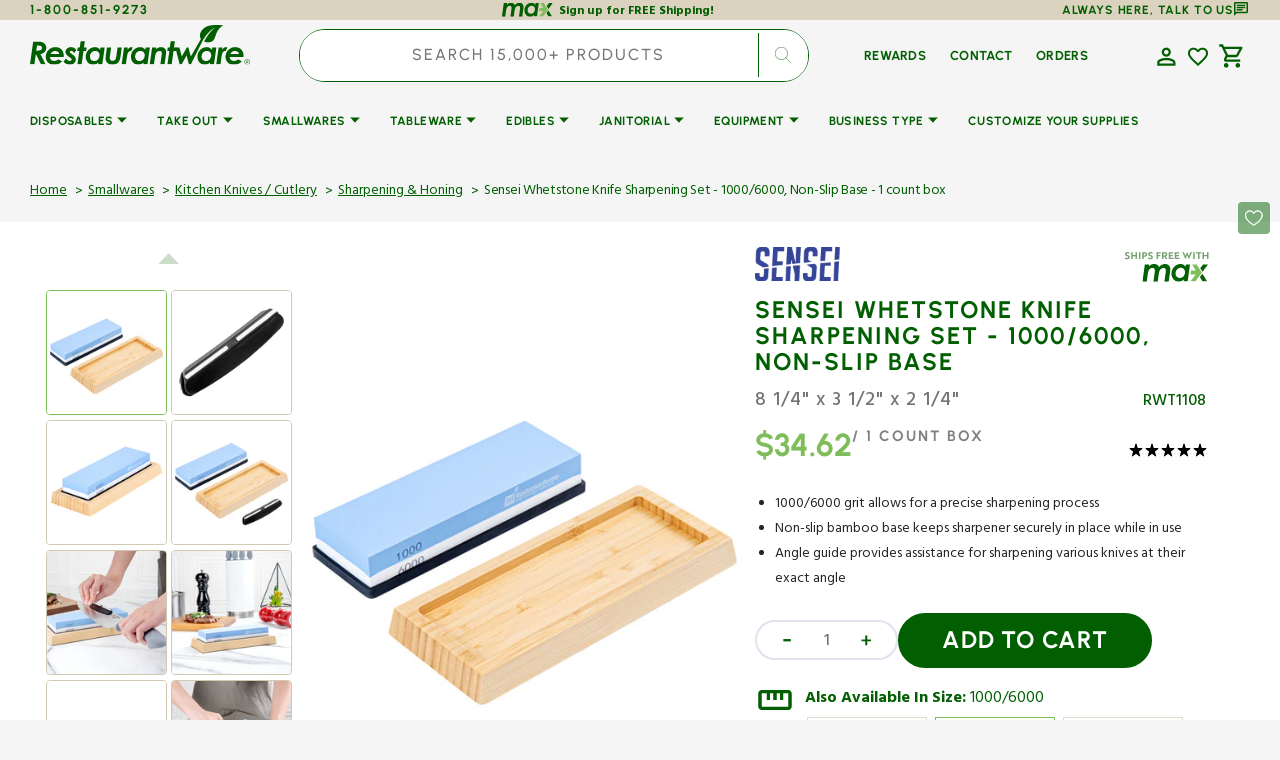

--- FILE ---
content_type: text/css
request_url: https://www.restaurantware.com/cdn/shop/t/62/assets/pfas.css?v=151005750495075730261764833963
body_size: 1125
content:
.product-data,.product-data_cart,.recycled-product-data{margin-top:0rem;padding:12px 2rem;font-size:1.2rem;background:#fae5e5;color:#ff0a0a;min-width:100%;text-transform:uppercase;letter-spacing:.3px;font-weight:400;padding-top:14px;margin-bottom:0}.recycled-product-data{background:#e5efe5;color:#000}.pfas-cartDrawer{grid-column:1/5;padding-top:16px}.moreBtn_pfas{text-decoration:none}.pfas_dns,.cartLinePfas{display:none}.pfas_pdpPopup{width:unset}.alt_product{padding:3rem 1rem}.pfas_alternative{border:1px dashed #006400;padding:0;position:relative;border-radius:4px}.pfas_alternative p{font-size:1.2rem;width:100%;padding-left:0;color:#000}.pfas_alternative .cart-item__name{font-size:1.4rem}.pfas_alternative li{background:#e5efe5;box-shadow:unset}.pfas_alternative span.add-to-cart,.pfas_alternative span.added{font-size:1.5rem;text-transform:uppercase}.cart-items_heading{clip-path:inset(0% 0% 0% 0% round 0rem);background-color:rgb(var(--color-base-background-2));box-shadow:0 0 #0101010a}#main-cart-items .cart-items_ul{width:100%;display:table;list-style-type:none;padding:0;margin-top:0}@media screen and (min-width: 989px){#main-cart-items .cart-items_ul{margin-top:0rem;padding:0 3px;padding-bottom:1.5rem}}#main-cart-items .each_cart-items{display:table;width:100%;padding:1.4rem 2rem .6rem 4rem}.cartItem_media_details{width:47.2%}.cartItem_quantity{width:25%}.cartItem_price{width:10.5%}.alt_product button{width:100%}.alt_product button span{position:unset}.product-form__buttons-row{text-align:center}.alt_product .product-form__submit{height:3rem;padding:0}.cart-item .pfas_restricted-outer{max-width:100%}.pfas_alternative:before{border-bottom:5px solid #006400;border-left:6px solid transparent;border-right:6px solid transparent;display:inline-block;left:8rem;position:absolute;top:-6px;content:""}.pfas_alternative:after{border-bottom:7px solid #e5efe5;border-left:8px solid transparent;border-right:8px solid transparent;display:inline-block;left:7.9rem;position:absolute;top:-5px;clear:both;content:""}.each_cartItem_head{font-size:1.3rem;color:rgb(var(--color-foreground-secondary));font-weight:500;line-height:1.5}.cart-item__amedia-2,.cart-item__amedia-3,.cart-item__amedia-4,.cart-item__amedia-5,.cart-item__amedia-6{display:none}[data-scheme=dark] .cartLine_pfas,[data-scheme=dark] .alt_product a{color:#000}.strikout-price_cart{text-decoration:line-through;color:rgb(var(--color-foreground-secondary));text-decoration-color:rgba(var(--color-foreground-secondary),1);margin-right:5px}@media screen and (min-width: 990px){.cartItem_media_details_pfas{width:65%}.cartLine_pfas{max-width:75%;padding-left:5rem;position:relative}.cart-items_heading{background-color:#eee7e2}.cartLine_pfas:after{content:"";position:absolute;bottom:0;left:2rem;right:0;height:1px;background-color:#f5f5f5;width:96.67vw;max-width:1392px}}@media screen and (min-width: 1239px){.cartLine_pfas{position:relative;bottom:0;left:0%}.subtitle_large_height{height:240px}.subtitle_extraLarge_height{height:280px}}@media screen and (max-width: 989px){.cart-items_heading{display:none}.cartItem_quantity{width:100%}#main-cart-items ul{background-color:rgb(var(--color-base-background-2))}.cartItem_media_details{display:contents!important}.cart-item{display:block!important}.alt_product{padding:.5rem 2rem .5rem .5rem}.pfas_error{padding:0 .5rem}.pfas-item__details{text-align:center;margin-bottom:0}.atc_altBtn .product-form__submit{width:100%}.replace_btn_price{grid-column:2/6!important;padding-top:5px}.atc_altBtn{grid-column:1/6;grid-row:3}}.alt_product .product-form__submit:hover{transition:all .25s ease-in-out;background-color:rgb(var(--color-button-hover))}.alt_product.cart-button .atc-cart{left:-5%}@media screen and (max-width:989px){.product-data,.product-data_cart,.recycled-product-data{padding-left:2rem}}.alt_product .replace_btn_price .product-form__submit{font-size:2rem;text-transform:uppercase}@media screen and (min-width:989px){.pfas-item__details{margin-top:0rem;max-width:160px;word-wrap:break-word;line-height:1.2}.alt_product .price{gap:2.6rem}.alt_product .cart-item__media img{width:85%}.alt_product .cart-item__details{padding-left:0;padding-top:1rem}.alt_product .price dl{justify-content:flex-end}.alt_product{width:108%}.alt_product .price.price--product{padding-right:0;display:flex}.alt_product .product-form__submit{padding:0;height:0;padding:1.5rem 1rem 4rem;width:25rem}.pfas_alternative span.add-to-cart,.pfas_alternative span.added{font-size:2.4rem}.alt_product .cart-item__remove.atc_altBtn{padding-top:0;padding-right:0}.alt_product .cart-item__price-wrapper{padding-left:2rem;margin-left:-2.4rem;position:relative}.alt_product .replace_btn_price .product-form__submit{font-size:2.4rem;text-transform:uppercase}}@media screen and (max-width: 1200px){.alt_product .cart-item__price-wrapper{padding-left:1rem;margin-left:-1rem}.alt_product .price dl{justify-content:flex-end}}@media screen and (max-width: 990px){.alt_product .cart-item__price-wrapper{padding-left:0rem;margin-left:0;position:static}.alt_product .price{gap:1rem;font-size:1.4rem;color:#7fbd5a;font-weight:700}.alt_product .price dl{justify-content:flex-end}}.alt_product.mobile-alt{display:none}@media screen and (max-width: 575px){.alt_product.mobile-alt{display:block}.alt_product .pfas__alternative-title.description.mobile{font-size:1rem;letter-spacing:0px;font-weight:500;color:#757575}.alt_product .mobile-description{width:82%;padding-left:0}.alt_product .product-form__submit.cart-button.button.atc.mobile-replace-btn{width:13.4rem;height:3.6rem;text-transform:uppercase;font-size:1.2rem}.mobile-alt .pfas-item__details.mobile{width:13.4rem}#main-cart-items .alt_product .cart-item .each_cart-items{grid-template-columns:minmax(50px,.8fr) minmax(120px,2.5fr) minmax(90px,1.6fr)}.cartLine_pfas .alt_product .pfas__alternative-title.mobile{display:none}.cartLine_pfas .alt_product .pfas__alternative-title.mobile.heading{display:block;padding:1.5rem;padding-bottom:0;font-weight:700;letter-spacing:2px}.cartLine_pfas .alt_product .mobile-description .pfas__alternative-title.mobile{display:block}}.mobile-alt .each_cart-items.mobile-grid{display:grid;grid-template-rows:auto auto auto auto;grid-template-columns:minmax(50px,.8fr) minmax(120px,2.5fr) minmax(90px,1.3fr);gap:.5rem;padding:1.5rem}.mobile-alt .cart-item__media.mobile-media{grid-row:1;grid-column:1}.mobile-alt .cart-item__details.mobile-details-header{grid-row:1;grid-column:2;padding-left:.8rem}.mobile-alt .cart-item__price.mobile-price-regular{grid-row:1;grid-column:3;display:flex;align-items:flex-start;justify-content:flex-end}.mobile-alt .mobile-count-box{grid-row:2;grid-column:2;padding-left:.8rem}.mobile-alt .mobile-sku{grid-row:3;grid-column:2;padding-left:.8rem}.mobile-alt .mobile-description{grid-row:4;grid-column:1 / 3;padding-left:.8rem}.mobile-alt .cart-item__remove.atc_altBtn.mobile-replace{grid-row:4;grid-column:3;display:flex;flex-direction:column;align-items:flex-end;justify-content:flex-start}.alt_product:not(.mobile-alt){display:none}@media screen and (min-width: 576px){.cartLine_pfas .alt_product{display:block}.cartLine_pfas .alt_product.mobile-alt{display:none}}.mobile-alt .count-box{font-size:1.2rem;color:#747474;text-transform:uppercase;font-weight:500}.mobile-alt .pdp-sku.fixed{font-size:1.2rem;color:#73a06d;font-weight:700;letter-spacing:.1rem}.mobile-alt .mobile-replace-btn{font-size:1.4rem;padding:.5rem;min-height:3rem}.mobile-alt .pfas-item__details.mobile{font-size:1rem;margin-top:.7rem;text-align:center}.pfas_error{background:#fff}.pfas__cart-item{padding:.7rem 0rem;color:#fff;background:#fff}#main-cart-items .alt_product .each_cart-items{padding:1.4rem 2.6rem}.alt_product .pfas__alternative-title{font-size:1.2rem;letter-spacing:1px;text-transform:uppercase;color:#747474;font-weight:600}.alt_product .pdp-sku span{color:#73a06d;font-family:Hind Mysuru,sans-serif;font-weight:600;font-size:1.6rem}.alt_product .pfas__alternative-title.description{text-transform:none}.pdp-sticky-atc .product-data{margin-bottom:1rem}
/*# sourceMappingURL=/cdn/shop/t/62/assets/pfas.css.map?v=151005750495075730261764833963 */


--- FILE ---
content_type: text/css
request_url: https://www.restaurantware.com/cdn/shop/t/62/assets/component-price.css?v=51587478562064580441768295428
body_size: 147
content:
.price-wrapper{margin-top:1.6rem}.price{align-items:center;display:flex;flex-direction:row;flex-wrap:wrap;font-family:var(--font-heading-card-family);font-style:var(--font-heading-card-style);font-weight:var(--font-heading-card-weight);font-size:1.2rem;line-height:1;color:rgb(var(--color-foreground));padding-bottom:.6rem}.price-item--regular{color:rgba(var(--color-foreground),1)}.price-item--sale{color:#40b66f}.price--on-sale .price-item--regular{font-size:1.3rem;text-decoration:line-through;text-underline-offset:-.4rem;color:rgba(var(--color-foreground-secondary),1);text-decoration-color:rgba(var(--color-foreground-secondary),1)}.price--on-sale .price__sale{display:flex;align-items:center;flex-direction:row;flex-wrap:wrap}.price.price--unavailable{visibility:hidden}.price--end{justify-content:flex-end}.price dl{margin:0;display:flex;flex-direction:row;align-items:center}.price dd{margin:0}.price .price__last:last-of-type{margin:0}@media screen and (max-width: 475px){.products-grid .price{min-height:6.5rem;gap:.5rem}}@media screen and (min-width: 475px) and (max-width: 990px){.products-grid .price{min-height:5rem;gap:.5rem}}@media screen and (min-width: 990px){.products-grid .collection-product .card-bottom .sku-name,.products-grid .collection-wrapper .card__description{min-height:2.3rem}}@media screen and (min-width: 750px){.price{margin-bottom:0}}.price--large{font-size:1.4rem;line-height:1.5;letter-spacing:.13rem}.price--product{font-size:1rem}@media screen and (min-width: 750px){.price--large{font-size:1.8rem}.price--product{font-size:1.6rem}}.price--sold-out .price__availability,.price__regular{display:block}.price__sale,.price__availability,.price--on-sale .price__regular,.price--on-sale .price__availability,.price--no-compare .price__compare{display:none}.price__sale dd{display:flex;align-items:center}.price--center{display:flex;justify-content:center}.price--on-sale .price-item--regular{text-decoration:line-through;color:var(--strik-out-price);text-decoration-color:var(--strik-out-price)}.price__sale .price-item--sale{color:#7fbd5a}.unit-price{font-size:1.1rem;letter-spacing:.04rem;line-height:1.2;margin-top:.2rem;text-transform:uppercase;color:rgb(var(--color-foreground-secondary))}.price{align-items:baseline;color:rgb(var(--color-secondary-text));gap:.8rem}.count-box{font-weight:700;letter-spacing:.5px}.product__info-wrapper .price .count-box span{text-transform:uppercase;color:gray}.product__info-wrapper .price{align-items:end}.collection.collection-product .price .count-box span{font-weight:400;letter-spacing:.5px;font-size:1.5rem}@media screen and (max-width: 768px){.collection.collection-product .price .count-box span{font-size:1.2rem}}.card-bottom .price-item.price-item--sale{font-size:2.8rem}.card-information--border .price-item.price-item--sale{font-size:2.2rem}.card-information--border .count-box{font-size:1.2rem;padding-bottom:.2rem}.card-horizontal-wrapper .count-box{padding-bottom:.2rem}@media screen and (max-width: 475px){.collection-product-card .price dl{flex-direction:column;gap:.5rem;align-items:start}}@media screen and (min-width: 768px) and (max-width: 1200px){.products-grid .price-item.price-item--regular{font-size:1.2rem}.products-grid .price-item.price-item--sale{font-size:2.2rem}}@media screen and (min-width: 1200px) and (max-width: 1400px){.products-grid .price-item.price-item--regular{font-size:1.2rem}.products-grid .price-item.price-item--sale{font-size:2.4rem}}.price-item.price-item--regular{text-decoration:line-through;color:rgb(var(--color-foreground-secondary));text-decoration-color:rgba(var(--color-foreground-secondary),1);margin-right:5px;font-size:1.4rem;font-weight:400}@media screen and (max-width: 768px){.price-item.price-item--regular{font-size:1.2rem}}@media screen and (max-width: 768px){.collection-wrapper .card__description{min-height:4rem}}@media screen and (min-width: 768px) and (max-width: 990px){.collection-wrapper .card__description{min-height:4rem}}.price{align-items:end;display:flex;flex-direction:row;flex-wrap:wrap;font-family:var(--font-heading-card-family);font-style:var(--font-heading-card-style);font-weight:var(--font-heading-card-weight);font-size:1.5rem;line-height:1}.product__info-wrapper .count-box,.collection-product-card .count-box{padding-bottom:2px}@media screen and (max-width: 1200px){.products-grid .collection-product-card .add-to-cart .card__add-to-cart{padding-top:.5rem}}
/*# sourceMappingURL=/cdn/shop/t/62/assets/component-price.css.map?v=51587478562064580441768295428 */


--- FILE ---
content_type: text/css
request_url: https://www.restaurantware.com/cdn/shop/t/62/assets/component-rating.css?v=86556949525269372901760421162
body_size: -357
content:
@charset "UTF-8";.rating{position:relative;display:inline-flex;align-items:center;flex-wrap:wrap;gap:.5rem;margin-bottom:.8rem;line-height:1;z-index:10}.rating__stars{display:inline-block;margin:0}.product .rating-star{--letter-spacing: 0;--font-size: 2.3}.card-wrapper .rating-star{--letter-spacing: .7;--font-size: 1.4}.rating-star{--percent: calc( ( var(--rating) / var(--rating-max) + var(--rating-decimal) * var(--font-size) / (var(--rating-max) * (var(--letter-spacing) + var(--font-size))) ) * 100% );letter-spacing:calc(var(--letter-spacing) * 1rem);font-size:calc(var(--font-size) * 1rem);line-height:1;display:inline-block;font-family:Times;margin:0}.rating-star:before{content:"\2605\2605\2605\2605\2605";background:linear-gradient(90deg,rgb(var(--color-button)) var(--percent),rgba(var(--color-button),.3) var(--percent));-webkit-background-clip:text;-webkit-text-fill-color:transparent}.rating-count,.rating-text{margin:0;line-height:1}.rating-text{font-size:1.3rem;font-family:var(--font-button-family);font-weight:var(--font-button-weight);font-style:var(--font-button-style);color:rgb(var(--color-foreground-title))}.rating-count{display:inline-block;margin:0;font-size:1.3rem;color:rgb(var(--color-foreground-secondary));text-decoration:none;pointer-events:none}
/*# sourceMappingURL=/cdn/shop/t/62/assets/component-rating.css.map?v=86556949525269372901760421162 */


--- FILE ---
content_type: text/css
request_url: https://www.restaurantware.com/cdn/shop/t/62/assets/component-list-payment.css?v=47901717755058034371760421164
body_size: -737
content:
.list-payment {
  display: flex;
  flex-wrap: wrap;
  justify-content: flex-start;
  gap: 0.4rem;
  margin: 0;
  padding: 0;
}

.list-payment__item {
  align-items: center;
  display: flex;
  padding: 0.1rem;
}
.list-payment__item svg {
  height: 4rem;
  width: 4rem;
}

@media screen  and (max-width: 768px) {
  .list-payment__item svg {
    height: 4rem;
    width: 5.5rem;
  }
}

--- FILE ---
content_type: text/css
request_url: https://cdn.boostcommerce.io/widget-integration/theme/customization/596584-2.myshopify.com/9T4HZVayqm/customization-1764324711315.css
body_size: 6101
content:
/*********************** Custom css for Boost AI Search & Discovery  ************************/
.boost-sd__recommendation {
    max-width: 1440px;
}
:root {
  --boostsd-product-list-gap-desktop: 10px; /* or whatever value you prefer */
}
.count-box-text{
    font-size: 1.2rem;
    color: #000000;
    font-family: 'Urbanist', sans-serif;
    font-weight: 300;
    text-transform: lowercase;
    letter-spacing: 0.5px;
}
.rw_boost-sd__product-dim{
    min-height: 20px;
    display: flex;
    align-items: center;
    font-size: 1.4rem;
    letter-spacing: 0.1rem;
    margin-top: 0.4rem;
    margin-bottom: 0rem;
    color: #000000;
}
.boost-sd__product-price-wrapper{
    margin-top: 1.4rem;
}
.boost-sd__format-currency{
    font-size: 2.2rem;
    color: #7FBD5A;
    font-weight: 700;
}
.boost-sd__recommendation-title {
    background-color: #E2DCD0;
    margin-bottom: 0;
    padding: 1.8rem 0;
    margin-top: 4rem;
}
.boost-sd__recommendation-title-text{
    padding: 0;
    font-size: 2.4rem;
    text-transform: uppercase;
    color: #015F02;
    font-family: 'Urbanist', sans-serif;
    font-weight: 700;
    letter-spacing: 0.5px;
}
.boost-sd__swiper.product {
    padding: 2rem 4rem;
    background: #EFEEEA;
    max-width: 100%;
    margin: 0 auto;
    position: relative;
}
.boost-sd__recommendation .boost-sd__slider.product .boost-sd__slider-button{
  margin-bottom: 3rem;
  background-color: #EFEEEA;
}
.boost-sd__recommendation .boost-sd__slider.product .boost-sd__slider-button:hover,
.boost-sd__recommendation .boost-sd__slider.product .boost-sd__slider-button:active,
.boost-sd__recommendation .boost-sd__slider.product .boost-sd__slider-button:focus 
{
  background-color: inherit;
  color: inherit;
}
.boost-sd__recommendation .boost-sd__slider.product .boost-sd__slider-button:hover svg{
  filter: none;
}
/* .boost-sd__product-image-wrapper--square{
    max-width: 14.5rem;
    margin-left: auto;
    margin-right: auto;
    margin-top: -1.4rem;
} */

.is-max-true {
    position: absolute;
    top: 0;
    right: 0;
    padding: 1rem;
    z-index: 1;
}

.boost-sd__recommendation .boost-sd__product-item--no-border{
    padding: 0rem;
    padding-bottom: 0rem;
}
.boost-sd__product-vendor{
    color: #015F02;
    font-size: 1.2rem;
    font-weight: 750;
    font-family: 'Urbanist', sans-serif;
    margin-bottom: 0.4rem;
}
.boost-sd__product-vendor:hover{
    color: #015F02;
}
.boost-sd__product-title{
    color: #015F02;
    font-size: 1.4rem;
    font-weight: 750;
    font-family: 'Urbanist', sans-serif;
    max-height: 6rem;
    min-height: 20px;
}
.boost-sd__product-title:hover{
    color: #015F02;
}
.boost-sd__product-item .boost-sd__button{
    opacity: 1;
    margin-top: auto;
    border-radius: 3rem;
    background-color: #015F02;
    text-transform: uppercase;
    display: block;
    font-weight: 700;
    padding-left: 0.6rem;
}
.add-to-cart-button .boost-sd__button{
    padding-top: 1rem;
    padding-bottom: 0.4rem;
    border: none;
}
.boost-sd__product-item .boost-sd__button--quick-view{
    padding: 0px;
    padding-left: 0;
    padding-right: 0;
    margin-left: auto;
    margin-right: auto;
}
.boost-sd__product-image-column--in-bottom{
    display: block;
}
.boost-sd__product-info{
    gap: 0.2rem;
    flex-direction: column;
    margin-top: 0.6rem;
}
.boost-sd__product-item .boost-sd__button.boost-sd__button--quick-view{
    max-height: 2.4rem;
    position: absolute;
    left: 50%;
    bottom: 2rem;
    display: flex;
    align-items: center;
    justify-content: center;
    gap: .4rem;
    margin: 0;
    padding: 0 .6rem;
    height: auto;
    min-width: unset;
    width: max-content;
    max-width: 70%;
    min-height: 2.4rem;
    font-weight: 500;
    border: none;
    text-transform: none;
    text-decoration: none;
    letter-spacing: .04em;
    color: rgba(var(--color-accent), 1);
    box-shadow: none;
    opacity: 0;
    background-color: rgb(var(--color-background));
    transition: transform var(--duration-short), opacity var(--duration-short), background-color var(--duration-default);
    transform: translate(-50%) translateY(100%);
    z-index: 3;
    pointer-events: all;
    cursor: pointer;
    top: 75%;
    border-radius: 50px;
}
.boost-sd__product-item-grid-view-layout-image .rwMax-img{
    width: 100%;
    height: 100%;
}
.boost-sd__product-link-image:hover .boost-sd__button.boost-sd__button--quick-view {
    opacity: 1 !important;
}
.boost-sd__product-link-image:hover .boost-sd__product-image-img{
    transition: transform var(--duration-long) ease, opacity var(--duration-default);
    transform: scale(0.95);
}
.quick-view-text{
    color: rgb(var(--color-foreground));
    font-size: 1.5rem;
    font-family: var(--font-button-family);
    line-height: 1;
    font-weight: 500;
    letter-spacing: 0.2px;
    text-transform: capitalize;
}
.rw_boost-sd__product-sku{
    font-size: 1.5rem;
    font-family: 'Urbanist', sans-serif;
    color: #73A06D;
    margin-top: 1px;
    font-weight: 600;
}
.boost-sd__swiper .slick-dots{
    display: none !important;
}
.boost-sd__swiper .slick-dotted.slick-slider {
    margin-bottom: 14px;
}

.add-to-cart-button .boost-sd__button:hover{
    background-color: rgb(var(--color-button-hover));
    color: rgb(var(--color-button-text-hover));
}

.boost-sd__recommendation-title:after{
    border-top: inherit;
}
.icon.icon-eye{
    width: 1.6rem;
    height: 1.6rem;
}



@media screen and (min-width: 768px) {
    .custom-carousel .swiper-visible .boost-sd__product-item:hover .boost-sd__product-info-wrapper a{
        max-height: 6rem;
        -webkit-line-clamp: 3;
        overflow: hidden; 
    }
    .boost-sd__product-info-wrapper .boost-sd__product-link{
        max-height: 20px;
        overflow: hidden;
        transition: max-height 0.25s ease-in-out; /* <-- put transition here */
    }

}
.boost-sd__swipe .boost-sd__product-item-grid-view-layout-image{
    margin-top: 0;
}
.rwMax-logo.light-max-logo{
    min-height: 2.4rem;
}


.boost-sd__product-info-wrapper {
  flex: 1 1 auto; /* grow to take space */
  display: flex;
  flex-direction: column;
  justify-content: space-between; /* push price to bottom */
  padding: 0rem 1.5rem;
  /* min-height: 20rem; */
}

.alternate-prev,
.alternate-next{
    display: none;
}
/*********************** Custom css for Search Dropdown  ************************/

.boost-sd__instant-search-results--two-column .boost-sd__instant-search-column--others{
    background-color: #E2DCD061;
    width: 246px;
}
.boost-sd__header-item{
    color: #015f02;
    font-weight: 500;
    letter-spacing: 1.5px;
    font-size: 14px;
    font-family: var(--font-body-family);
    text-transform: uppercase;
}

.boost-sd__suggestion-queries-item-link{
    display: flex;
    flex-direction: column;
}
.boost-sd__suggestion-queries-group .boost-sd__suggestion-queries-link {
    font-size: 14px;
}
.boost-sd__instant-search-results--two-column.boost-sd__instant-search-results--product-type-list.boost-sd__instant-search-results--product-per-row-2 .boost-sd__instant-search-product-list-items{
    display: grid;
}
.boost-sd__suggestion-queries-item-product--right{
    padding: 8px;
    width: 100%;
}
.boost-sd__instant-search-results--two-column.boost-sd__instant-search-results--product-type-list.boost-sd__instant-search-results--product-per-row-2 .boost-sd__suggestion-queries-item--product{
    max-width: 100%;
}

.boost-sd__suggestion-queries-item-product--left{
    width: 100%;
}
.boost-sd__suggestion-queries-item-img{
    padding: 35px;
}

.boost-sd__suggestion-queries-item-vendor,.boost-sd__suggestion-queries-item-title {
    color: #015f02;
    font-weight: 700;
    font-size: 12px;
    font-family: var(--font-body-family);
}
.boost-sd__suggestion-queries-item-title {
    line-height: 1.2;
   font-size: calc(var(--font-heading-card-scale) * 0.9rem);
}
.boost-sd__suggestion-queries-item-vendor{
    text-transform: uppercase;
    font-weight: 600;
}
.boost-sd__suggestion-queries-item-sku{
    font-size: 15px;
    color: var(--color-text-count);
    font-weight: 600;
    font-family: var(--font-body-family);
    letter-spacing: 0.5px;
}
.boost-sd__instant-search-results--two-column.boost-sd__instant-search-results--product-type-list .boost-sd__suggestion-queries-item-product--left:before {
    padding-top: 110.333%;
}
.boost-sd__suggestion-queries-item-dimension {
    color: rgb(var(--color-secondary-text));
    font-size: 1.4rem;
}
li.boost-sd__suggestion-queries-item.boost-sd__suggestion-queries-item--product {
    padding: 0px;
    border: 1px solid #DDD;
}

.boost-sd__instant-search-column.boost-sd__instant-search-column--products.boost-sd__g-scrollable{
    width: 767px !important;
}

.boost-sd__suggestion-queries-item-product-card-information__wrapper {
    min-height: 70px;
}
.boost-sd_not-customer .boost-sd__suggestion-queries-item-price {
    display: none;
}
.boost-sd__suggestion-queries-item-product.boost-sd__suggestion-queries-item-product--left.custom-product img {
    padding: 0px;
}
.boost-sd__suggestion-queries-item-product.boost-sd__suggestion-queries-item-product--left.custom-product:before, .boost-sd__instant-search-results--two-column.boost-sd__instant-search-results--product-type-list .boost-sd__suggestion-queries-item-product--left:before {
    padding-top: 100%;
}
.boost-sd__suggestion-queries-item-amount .boost-sd__format-currency {
    color: var(--color-text-price-1);
}

@media screen and (min-width: 990px) {
    .boost-sd__instant-search-column.boost-sd__instant-search-column--products.boost-sd__g-scrollable{
        width: 880px !important;
    }
    .boost-sd__instant-search-results--two-column.boost-sd__instant-search-results--product-type-list.boost-sd__instant-search-results--product-per-row-2 .boost-sd__instant-search-product-list-items {
        grid-template-columns: repeat(4, 1fr);
    }
}


/* @media only screen and (max-width: 767px){
    .slick-slide.slick-active{
        display: none !important;
    }
    .slick-slide.slick-current{
        width: 100% !important;
        display: block !important;
    }
} */
@media only screen and (min-width: 768px) {
    .boost-sd__recommendation .boost-sd__product-item--no-border
    {
        margin-left: 0;
        margin-right: 0rem;
    }
    .boost-sd__product-vendor{
        margin-top: 0;
    }

}
@media only screen and (min-width: 1024px) {
    ul.boost-sd__instant-search-product-list-items {
       gap: 10px;
    }
}

@media only screen and (max-width: 1024px) {
    .boost-sd__suggestion-queries-item--product {
        margin-left: 3px;
        margin-bottom: 3px;
    }

    .boost-sd__instant-search-results--product-type-grid .boost-sd__suggestion-queries-item--product {
        flex: 0 0 50%;
        max-width: 49%;
    }

    ul.boost-sd__instant-search-product-list-items {
       gap: 0px;
    }

    .boost-sd__instant-search-results--mobile-style1.boost-sd__instant-search-results--product-type-grid .boost-sd__suggestion-queries-item--product:nth-child(2n),
    .boost-sd__instant-search-results--mobile-style1.boost-sd__instant-search-results--product-type-grid .boost-sd__suggestion-queries-item--product:nth-child(odd){
        padding-left: 0px;
        padding-right: 0px;
    }

    .boost-sd__instant-search-results--mobile-style1.boost-sd__instant-search-results--product-type-grid 
    .boost-sd__suggestion-queries-item-product--left:before {
     padding-top: 100.331%;
    }

}


/*------------------------------------- Boost Search Trending Products Swiper --------------------------------------*/






/* Carousel wrapper to contain buttons outside overflow area */
.custom-carousel {
  position: relative;
  /* Remove overflow hidden from here */
  padding: 0 70px; /* Add padding to make space for buttons */
}

/* Inner carousel container with overflow hidden */
.custom-carousel .swiper {
  overflow: hidden; /* Move overflow hidden to the swiper container */
  position: relative;
}

.custom-carousel .swiper-wrapper {
  display: flex;
  align-items: stretch;
}

.custom-carousel .swiper-slide,
.custom-carousel-slide {
  display: flex;
  align-items: stretch;
  height: auto;
  box-sizing: border-box;
}

/* Product styling remains the same */
.custom-carousel-slide > * {
  width: 100%;
  display: flex;
  flex-direction: column;
  height: 100%;
}

.custom-carousel-slide .product-item,
.custom-carousel-slide .product-card {
  display: flex;
  flex-direction: column;
  height: 100%;
  margin: 0;
  padding: 10px;
  box-sizing: border-box;
}

.custom-carousel-slide .product-content,
.custom-carousel-slide .product-info {
  flex: 1;
  display: flex;
  flex-direction: column;
  justify-content: space-between;
}

.custom-carousel-slide .product-title {
  margin-bottom: auto;
}

.custom-carousel-slide .product-price {
  margin-top: auto;
}

/* Navigation buttons positioned in the padding area */
.custom-carousel-prev,
.custom-carousel-next {
  position: relative;
  top: -230px;
  transform: translateY(-50%);
  z-index: 10;
  width: 50px;
  height: 50px;
  display: flex;
  align-items: center;
  justify-content: center;
}

.custom-carousel-prev {
  left: -5px;
}

.custom-carousel-next {
  right: -5px;
}

.template-cart .custom-carousel-prev {
  left: 10px;
  top: -210px;
}

.template-cart .custom-carousel-next {
  right: 10px;
  top: -210px;
}


/* Style the actual button elements */
.custom-carousel-prev button,
.custom-carousel-next button {
  border: none;
  border-radius: 50%;
  cursor: pointer;
  display: flex;
  align-items: center;
  justify-content: center;
  position: absolute;
  top: 50%;
  transform: translateY(-50%);
  z-index: 10; /* Above the masks */
  width: 0px;
  height: 0px;
}

.custom-carousel-prev button:hover,
.custom-carousel-next button:hover {
  transform: scale(1.1);
}

/* Hover effects */
.custom-carousel-slide.hover-active {
  transform: translateY(-2px);
  transition: transform 0.2s ease;
}

/* Responsive adjustments */
@media (max-width: 768px) {
  .custom-carousel {
    padding: 0 50px; /* Smaller padding on tablet */
  }
  
  .custom-carousel-slide {
    padding: 0px;
  }
  .template-cart .carousel-navigation-container{
    margin: 0 -5%;
  }
  .custom-carousel-prev {
    left: 5px;
  }
  
  .custom-carousel-next {
    right: 5px;
  }
  
  .custom-carousel-prev,
  .custom-carousel-next {
    width: 40px;
    height: 40px;
    left: 0px;
  }
  .template-cart .boost-sd__swiper.product{
    width: 100%;
  }
}

@media (max-width: 480px) {
  .custom-carousel { 
    padding: 0 35px; /* Even smaller padding on mobile */
  }
  .template-cart .boost-sd__swiper.product{
    width: 85%;
  }
  .custom-carousel-prev,
  .custom-carousel-next {
    width: 35px;
    height: 35px;
  }
}

/* Create overlay masks to hide slides in padding areas */
.boost-sd__swiper.product::before,
.boost-sd__swiper.product::after {
    content: '';
    position: absolute;
    top: 0;
    bottom: 0;
    width: 4rem; /* Same as padding */
    background: #ebebe3; /* Same as container background */
    z-index: 5; /* Above slides, below navigation buttons */
    pointer-events: none; /* Allow clicking through to buttons */
}

/* Left mask - covers left padding area */
.boost-sd__swiper.product::before {
    left: 0;
}

/* Right mask - covers right padding area */
.boost-sd__swiper.product::after {
    right: 0;
}

.boost-sd__swiper.product.shadow-mask {
    box-shadow: 
        inset 4rem 0 0 0 #ebebe3,  /* Left shadow mask */
        inset -4rem 0 0 0 #ebebe3;  /* Right shadow mask */
}

/* Or using gradient masks for smoother fade effect */
.boost-sd__swiper.product.gradient-mask::before {
    background: linear-gradient(to right, #ebebe3 0%, #ebebe3 80%, transparent 100%);
}

.boost-sd__swiper.product.gradient-mask::after {
    background: linear-gradient(to left, #ebebe3 0%, #ebebe3 80%, transparent 100%);
}

/* Responsive adjustments */
@media (max-width: 768px) {
    .boost-sd__swiper.product {
        padding: 1rem 3rem;
    }
    
    .boost-sd__swiper.product::before,
    .boost-sd__swiper.product::after {
        width: 3rem;
    }
}

@media (max-width: 480px) {
    .boost-sd__swiper.product {
        padding: 10px 32px;
    }
    
    .boost-sd__swiper.product::before,
    .boost-sd__swiper.product::after {
        width: 2rem;
    }
}



/*------------------------Boost search design Trending Products Except Category Page--------------------- */

.template-cart .boost-sd__swiper.product{
    background-color: inherit;
    width: 80%;
}
.template-cart .boost-sd__recommendation .boost-sd__product-item--no-border, .boost-sd__recommendation .boost-sd__product-item--border-has-padding{
    margin-left: 0;
    margin-right: 0;
}
.template-cart .boost-sd__swiper.product::before,
.template-cart .boost-sd__swiper.product::after{
    background-color: rgb(var(--color-background));
}
.template-cart .boost-sd__recommendation-title{
    background-color: inherit;
    display: flex;
    justify-content: center;
    text-align: center;
    margin-top: 0rem;
}
.template-cart .boost-sd__recommendation-title-text{
    font-size: 4rem;
}
.template-cart .boost-sd__recommendation-title--left:before,
.template-cart .boost-sd__recommendation-title--left:after{
    width: 0%;
}

.template-cart .alternate-prev,
.template-cart .alternate-next{
    display: block;
}
.template-cart .default-prev,
.template-cart .default-next{
    display: none;
}
.carousel-navigation-container{
    display: flex;
    justify-content: space-between;
    margin-top: -5rem;
}
.template-cart .carousel-navigation-container{ 
    margin: 0 4%;
    margin-top: -5rem;
}

.boost-sd__product-image-wrapper.boost-sd__product-image-wrapper--has-second-image.boost-sd__product-image-wrapper--natural {
    padding: 45px;
}
.boost-sd__product-image-wrapper.boost-sd__product-image-wrapper--has-second-image.boost-sd__product-image-wrapper--natural.custom-product {
    padding: 0px;
}
.boost-sd__filter-option {
    border-bottom: none;
    margin-bottom: 1rem;
    border-radius: .4rem;
    padding: 3rem 2rem;
    background-color: rgb(var(--color-base-background-2));
}
.boost-sd__filter-option-title, .boost-sd__refine-by-vertical-refine-by-heading {
    color: rgb(var(--color-foreground));
    text-transform: uppercase;
    font-size: 1.5rem;
    font-weight: 600;
    padding-top: 3px;
    letter-spacing: 1.2px;
}

.boost-sd__filter-option-title:hover, .boost-sd__filter-option-title:focus, .boost-sd__filter-option-title:active{
    color: rgb(var(--color-foreground));  
}

.boost-sd__filter-option-item-label{
    color: var(--color-foreground-first);
    font-weight: 400;
    font-size: 14px;
    padding-top: 5px;
    text-transform: uppercase;
    letter-spacing: 1.5px;
    margin-right: 0px;
}

span.boost-sd__refine-by-vertical-refine-by-option {
    display: none;
}
@media only screen and (min-width: 992px) {
    .boost-sd__filter-option:first-of-type {
        padding: 3rem 2rem;
    }
}

.boost-sd__no-search-result-page-empty, strong.boost-sd__no-search-result-page-search-result{
    color: #015F02;
}

button.boost-sd__pagination-number.boost-sd__pagination-number--circle {
    padding-top: 10px;
}
.boost-sd__search-result-toolbar-item, .boost-sd__search-result-toolbar-panel{
    color: var(--color-text-search);
    text-transform: uppercase;
    letter-spacing: 2px;
}
.boost-sd__refine-by-vertical-refine-by {
    position: relative;
    width: 100%;
    margin-bottom: .2rem;
    padding: 3rem 2rem;
    border-radius: .4rem;
    background-color: rgb(var(--color-base-background-2));
}

.boost-sd__button-text{
    color: rgb(var(--color-button-text-hover));
    margin: 0px;
    font-family: var(--font-button-family);
    font-weight: var(--font-button-weight);
}

.boost-sd__product-image-wrapper .boost-sd__button-text.boost-sd__cta-button-text{
    color: #015F02;
}
.boost-sd__search-result-toolbar{
    margin: 0px;
    max-width: 1380px;

}
@media only screen and (min-width: 992px) {
    .boost-sd-layout {
        display: flex;
        max-width: 1380px;
         margin: 0;

    }
}

.boost-sd__refine-by-vertical-refine-by-value{
    font-size: 14px;
    padding-top: 5px;
    text-transform: uppercase;
    color: var(--color-foreground-first);
    font-weight: 400;
}
.boost-sd__refine-by-vertical-refine-by-clear path{
    fill: #747474;
}
.boost-sd__product-label--soldout {
    color: rgb(var(--color-badge-soldout-text));
    background-color: #818181;
    padding: 0em 0.8rem;
    min-height: 2rem;
    font-family: var(--font-button-family);
    font-style: var(--font-button-style);
    font-size: 1.3rem;
    line-height: 1.5;
    font-weight: 450;
    text-transform: none;
    letter-spacing: 0;
    word-break: break-word;
    border-radius: 0.2rem;
}
.boost-sd__refine-by-vertical-refine-by-list {
    display: flex;
    flex-wrap: wrap;
}

.boost-sd__refine-by-vertical-refine-by-item{
    display: flex;
    align-items: baseline;
    width: auto;
    margin: 4px;
}
.boost-sd__refine-by-vertical-refine-by-clear {
    height: 10px;
    margin-left: 0px;
    order: -1;
    padding-right: 2px;
    margin-right: 4px;
}

.boost-sd__product-item .boost-sd__button[aria-label="Sold out"] {
    background-color: #818181;
}

button.boost-sd__pagination-button.boost-sd__pagination-button--rectangle.boost-sd__pagination-button--load-more, 
button.boost-sd__pagination-button.boost-sd__pagination-button--rectangle.boost-sd__pagination-button--load-previous {
    border-radius: 50px;
    padding: .5rem 3rem;
    text-transform: uppercase;
    color: rgba(var(--color-button-secondary));
    background-color: #fff;
    border-color: rgba(var(--color-button-secondary));
}
button.boost-sd__pagination-button.boost-sd__pagination-button--rectangle.boost-sd__pagination-button--load-more:hover,
button.boost-sd__pagination-button.boost-sd__pagination-button--rectangle.boost-sd__pagination-button--load-previous:hover {
    color:#fff;
    background-color:rgba(var(--color-button-secondary));
}
button.boost-sd__pagination-button.boost-sd__pagination-button--rectangle.boost-sd__pagination-button--load-previous span,
button.boost-sd__pagination-button.boost-sd__pagination-button--rectangle.boost-sd__pagination-button--load-more span {
    padding-top: 8px;
}

button#boost-sd__button--clear-all-filters span {
    font-size: 1.4rem;
    font-weight: 700;
    color: var(--color-text-count);
    text-transform: uppercase;
}
button#boost-sd__button--clear-all-filters span:hover {
     color:rgba(var (--color-button));
}

@media screen and (min-width: 768px) {
    .boost-sd__filter-product-list--ready .boost-sd__product-item-grid-view-layout:hover .boost-sd__product-info.boost-sd__product-info--left a{
        max-height: 70px;
        -webkit-line-clamp: 3;
        overflow: hidden;
    }
  .boost-sd__search-result-toolbar {
    padding: 10px;
  }
}
@media only screen and (min-width: 992px) {
    .boost-sd-layout .boost-sd-left .boost-sd__filter-tree-vertical {
        margin-right: 1rem;
    }
    .boost-sd__filter-tree-vertical-content {
        padding-right: 0px;
    }
}
@media only screen and (min-width: 1200px) {
    .boost-sd__filter-tree-vertical {
        width: 310px;
    }
}

@media only screen and (min-width: 576px) {
    .boost-sd__product-list-grid--4-col.boost-sd__product-list--margin .boost-sd__product-item {
        margin-bottom: 10px;
    }
}

.boost-sd__toolbar-inner {
    max-width: var(--boostsd-general-page-width-desktop);
}

.boost-sd__toolbar-item--product-count .boost-sd__product-count, button.boost-sd__sorting-button{
    color: rgb(var(--color-foreground));
    text-transform: uppercase;
}
.boost-sd__toolbar-item--product-count .boost-sd__product-count{
    padding-top: 5px;
}

.boost-sd__toolbar-item, button.boost-sd__sorting-button{
    font-size: 1.5rem;
    font-weight: 600;
    align-items: baseline;
    letter-spacing: 1.2px;
}

.boost-sd__sorting-button, .boost-sd__sorting-button div {
  display: flex;
  align-items: center;
  justify-content: space-between;
  min-width: 24.8rem;
  gap: 4px; /* spacing between text and caret */
}

.boost-sd__sorting-value{
  margin-right: 0px;
  margin-left: 20px;
  padding: 3px 0px 0px 0px;
}

.sort-option-Relevance {
  min-height: 4rem;
  border-radius: var(--border-radius-button-secondary);
  background-color: rgb(var(--color-background-input));
}

.boost-sd__sorting-option-item {
    color: rgb(var(--color-foreground));
}

@media only screen and (min-width: 992px) {
    .boost-sd__toolbar-content {
        padding-top: 0px;
        padding-bottom: 10px;
    }
    .boost-sd-layout--has-filter-vertical.boost-sd-layout--has-vertical-style-default .boost-sd__toolbar-container{
         margin-bottom: 25px;
    }
}

h2.boost-sd__quick-view-title {
    color: rgb(var(--color-foreground-title));
}

.product_text_Container, .product__sku-details{
    display: flex;
    justify-content: space-between;
    align-items: center;
}

.boost-sd__quick-view-btn{
    align-items: center;
}

.boost-sd__quick-view-btn .boost-sd__btn-add-to-cart, .boost-sd__quick-view-btn .boost-sd__btn-add-to-cart:hover{
    background-color: rgb(var(--color-foreground));
    border-radius: 3rem;
    width: 100%;
}
.boost-sd__quick-view {
    padding-top: 36px;
    width: 100%;
}
.boost-sd__modal-container {
    max-width: 132.3rem;
    width: 100%;
}
.boost-sd__quick-view-price{
   display: flex !important;
    align-items: baseline;
    color: rgb(var(--color-secondary-text));
    gap: 1rem;
}

p.product__sku.no-js-hidden {
    margin-right: 1rem;
    font-size: 1.6rem;
    color: rgb(var(--color-foreground));
    font-weight: var(--font-heading-card-weight);
}

.boost-sd__modal-container .count-box, .boost-sd__modal-container .product-view.card__description {
    text-transform: uppercase;
    color: gray;
    font-weight: var(--font-heading-card-weight);
    letter-spacing: 2px;
    font-size: 1.6rem;
}

.boost-sd__filter-option-item-button--with-checkbox:before{
    flex-shrink: 0;
    width: 20px;
    height: 20px;
    border: .2rem solid var(--color-background-footer);
}

.boost-sd__filter-option-item-button--with-checkbox.boost-sd__filter-option-item-button--selected:before {
    flex-shrink: 0;
    width: 20px;
    height: 20px;
    border-color: rgb(var(--color-accent));
    background-color: rgb(var(--color-accent));
}

.boost-sd__filter-option-item-button--with-checkbox:after {
    content: "";
    border: 2px solid #ffffff;
    background: 0 0;
    border-top: none;
    border-right: none;
    width: 9px;
    height: 6px;
    display: none;
    position: absolute;
    top: 8px;
    left: 5px;
    transform: rotate(-50deg);
}
.boost-sd__filter-option-item-button--with-checkbox {
    padding-left: 28px;
}

.boost-sd__filter-option-item-button{
    padding-top: 6px;
}

.boost-sd__filter-option-item-amount {
    float: unset;
    color: var(--color-foreground-first);

}

.sort-option-Relevance svg.icon.icon-caret {
    margin: 0px 12px;
}

.boost-sd__sorting-button:after{
    content: "";
    position: absolute;
    right: 8px;
    width: 32px;
    top: 10px;
    height: 32px;
    background: url("data:image/svg+xml;utf8,<svg aria-hidden='true' focusable='false' role='presentation' viewBox='0 0 20 20' xmlns='http://www.w3.org/2000/svg'><path d='M10 11.67L6.67 8.33H13.33L10 11.67Z' fill='%23015f02'/></svg>") no-repeat center;
    background-size: contain;
    transform: rotate(0deg);
    border-color: #00000000;
}

.boost-sd__sorting-button--active:after {
    margin-top: -5px;
    transform: rotate(178deg);
}

.boost-sd__button--clear, .boost-sd__button--clear:hover {
    margin-left: auto;
    font-size: 1.4rem;
    font-weight: 700;
    text-underline-offset: unset;
    color: var(--color-text-count);
    transition: color var(--duration-default);
    text-decoration: none;
    letter-spacing: 1.5px;
}

button.boost-sd__sorting-option-item{
    text-transform: uppercase;
}

.boost-sd__instant-search-results--two-column, .boost-sd__instant-search-results--two-column .boost-sd__instant-search-autocomplete{
    border-radius: 20px;
}


/* @media (max-width: 1440px) {
  div#boost-sd__search-widget-init-wrapper {
    left: 20% !important;
  }
} */

.boost-sd__toolbar-item:last-child .boost-sd__sorting-list{
    z-index: 10;
}


h2.boost-sd__no-search-result-page-heading, h2.boost-sd__no-search-result-page-title {
    text-transform: uppercase;
    color: #015F02;
}
@media (max-width: 768px) {
  .template-cart .boost-sd__swiper.product{
    width: 100%;
  }
  .template-cart .carousel-navigation-container{
    margin: 0 -7%;
  }
  .template-cart .boost-sd__recommendation-title-text{
    font-size: 3rem;
  }
  .template-cart .custom-carousel-next{
    top: -260px;
  }
  .template-cart .custom-carousel-prev{
    top: -260px;
  }
}

@media only screen and (min-width: 768px) {
    .boost-sd__quick-view-btn .boost-sd__button {
        width: 100%;
    }
}

.boost-sd__view-all-text > *:not(svg) {
  padding-top: 5px; /* Apply padding only to the text */
}

.boost-sd__view-all-icon{
    position: relative;
    bottom: 2px;
}

@media (max-width: 480px) {
  .template-cart .boost-sd__swiper.product{
    width: 85%;
  }
  .template-cart .carousel-navigation-container{
    margin: 0 -5%;
  }
  .template-cart .custom-carousel-next{
    top: -280px;
  }
  .template-cart .custom-carousel-prev{
    top: -280px;
  }
  .template-cart .boost-sd__recommendation-title-text{
    font-size: 2.4rem;
  }
}

.rw-product-badge {
    position: absolute;
    z-index: 9;
}
.rw-product-badge.top {
    top: 0;
}
.rw-product-badge.bottom {
    bottom: 0;
}
button.boost-sd__button.boost-sd__button--full-width.boost-sd__input-number-btn, .boost-sd__input-number-input[type=number]{
    padding-top: 5px;  
}

.boost-sd__no-search-result-desc {
    color: #015f02;
}
@media only screen and (max-width: 575px) {
    .boost-sd__sorting-text {
        display: none;
    }

    .boost-sd__sorting-button, .boost-sd__sorting-button div {
        min-width: 12.8rem;
    }
    .boost-sd__sorting-value{
        margin-left: -12px;
    }
    .sort-option-Relevance{
       background-color: #ffffff03;
    }
}
@media only screen and (min-width: 575px) and (max-width: 768px){
    .boost-sd__sorting-button div {
      min-width: 15.8rem;
    }
}
ul.boost-sd__sorting-list.boost-sd__sorting-list--active {
    z-index: 999;
}

@media only screen and (max-width: 989px) {
    .boost-sd__toolbar {
        flex-wrap: wrap;
        justify-content: flex-start;
    }

    .boost-sd__search-bar-wrapper--mobile-style1 .boost-sd__search-bar-autocomplete {
        width: 90%;
        height: calc(79% - 33px);
        top: 164px !important;
        left: 50% !important;
        transform: translateX(-50%);
    }

    .boost-sd__search-bar{
        width: 90%;
        top: 100px !important;
        left: 50% !important;
        border-top-left-radius: 2rem;
        border-top-right-radius: 2rem;
        transform: translateX(-50%); 
        border: 1px solid #7FBD5A;
        border-bottom: none;
    }
    .boost-sd__instant-search-results--mobile{
        height: 95%;
        border-bottom-left-radius: 2rem;
        border-bottom-right-radius: 2rem;
        border: 1px solid #7FBD5A;
        border-top: none;
    }
}

@media only screen and (min-width: 989px){
    div#boost-sd__search-widget-init-wrapper {
      left: 45% !important;
      transform: translateX(-50%);
    }
}

.boost-sd__suggestion-queries-item-badge--sold-out {
    background-color: #818181;
    line-height: 16px;
    padding-top: 4px;
    font-size: 8px;
    right: 0px;
    left: unset;
    top: 0px;
}

.boost-sd__recommendation-title:before, .boost-sd__recommendation-title:after{
    border-top: none;
    width: 0%;
}
.boost-sd__no-search-result{
    padding-top: 18px;
}
.boost-sd__product-image {
    height: auto; 
}
.boost-sd__icon.boost-sd__icon--is-image.boost-sd__icon--fill-current-color{
    display: none !important; 
}

.boost-sd__suggestion-queries-item-product .rw-product-badge.top,.boost-sd__product-link-image .rw-product-badge.top{
    position: absolute;
    top: 0;
    width: 100%;
    display: flex;
    flex-direction: column;
    gap: 5px;
}

--- FILE ---
content_type: image/svg+xml
request_url: https://www.restaurantware.com/cdn/shop/files/biotech.svg
body_size: -275
content:
<svg xmlns="http://www.w3.org/2000/svg" fill="none" viewBox="0 0 20 20" height="20" width="20">
<mask height="20" width="20" y="0" x="0" maskUnits="userSpaceOnUse" style="mask-type:alpha" id="mask0_2413_76393">
<rect fill="#D9D9D9" height="20" width="20"></rect>
</mask>
<g mask="url(#mask0_2413_76393)">
<path fill="#015F02" d="M4.16406 17.5V15.8333H8.33073V14.1666C7.17795 14.1666 6.19531 13.7604 5.38281 12.9479C4.57031 12.1354 4.16406 11.1527 4.16406 9.99996C4.16406 9.15274 4.3967 8.3819 4.86198 7.68746C5.32726 6.99301 5.95573 6.48607 6.7474 6.16663C6.85851 5.6944 7.10503 5.31246 7.48698 5.02079C7.86892 4.72913 8.30295 4.58329 8.78906 4.58329L8.33073 3.29163L9.1224 2.99996L8.83073 2.24996L10.4141 1.66663L10.6641 2.45829L11.4557 2.16663L13.7474 8.41663L12.9557 8.70829L13.2474 9.49996L11.6641 10.0833L11.4141 9.29163L10.6224 9.58329L10.1224 8.20829C9.91406 8.40274 9.67448 8.54857 9.40365 8.64579C9.13281 8.74301 8.85851 8.77774 8.58073 8.74996C8.27517 8.72218 7.99045 8.62843 7.72656 8.46871C7.46267 8.30899 7.23351 8.11107 7.03906 7.87496C6.66406 8.09718 6.36892 8.39579 6.15365 8.77079C5.93837 9.14579 5.83073 9.55551 5.83073 9.99996C5.83073 10.6944 6.07378 11.2847 6.5599 11.7708C7.04601 12.2569 7.63628 12.5 8.33073 12.5H14.9974V14.1666H10.8307V15.8333H15.8307V17.5H4.16406ZM11.3724 7.95829L12.1224 7.66663L10.7057 3.74996L9.91406 4.04163L11.3724 7.95829ZM8.7474 7.49996C8.98351 7.49996 9.18142 7.4201 9.34115 7.26038C9.50087 7.10065 9.58073 6.90274 9.58073 6.66663C9.58073 6.43051 9.50087 6.2326 9.34115 6.07288C9.18142 5.91315 8.98351 5.83329 8.7474 5.83329C8.51128 5.83329 8.31337 5.91315 8.15365 6.07288C7.99392 6.2326 7.91406 6.43051 7.91406 6.66663C7.91406 6.90274 7.99392 7.10065 8.15365 7.26038C8.31337 7.4201 8.51128 7.49996 8.7474 7.49996Z"></path>
</g>
</svg>


--- FILE ---
content_type: image/svg+xml
request_url: https://www.restaurantware.com/cdn/shop/files/straighten.svg
body_size: -502
content:
<svg width="40" height="40" viewBox="0 0 40 40" fill="none" xmlns="http://www.w3.org/2000/svg">
<mask id="mask0_2428_3770" style="mask-type:alpha" maskUnits="userSpaceOnUse" x="0" y="0" width="40" height="40">
<rect width="40" height="40" fill="#D9D9D9"></rect>
</mask>
<g mask="url(#mask0_2428_3770)">
<path d="M6.66536 30C5.7487 30 4.96398 29.6736 4.3112 29.0208C3.65842 28.3681 3.33203 27.5833 3.33203 26.6667V13.3333C3.33203 12.4167 3.65842 11.6319 4.3112 10.9792C4.96398 10.3264 5.7487 10 6.66536 10H33.332C34.2487 10 35.0334 10.3264 35.6862 10.9792C36.339 11.6319 36.6654 12.4167 36.6654 13.3333V26.6667C36.6654 27.5833 36.339 28.3681 35.6862 29.0208C35.0334 29.6736 34.2487 30 33.332 30H6.66536ZM6.66536 26.6667H33.332V13.3333H28.332V20H24.9987V13.3333H21.6654V20H18.332V13.3333H14.9987V20H11.6654V13.3333H6.66536V26.6667Z" fill="#015F02"></path>
</g>
</svg>


--- FILE ---
content_type: image/svg+xml
request_url: https://www.restaurantware.com/cdn/shop/files/electric_bolt.svg?v=1760443449&width=30
body_size: -733
content:
<svg xmlns="http://www.w3.org/2000/svg" fill="none" viewBox="0 0 40 40" height="40" width="40">
<mask height="40" width="40" y="0" x="0" maskUnits="userSpaceOnUse" style="mask-type:alpha" id="mask0_2413_76225">
<rect fill="#D9D9D9" height="40" width="40"></rect>
</mask>
<g mask="url(#mask0_2413_76225)">
<path fill="#015F02" d="M11.6667 36.6667L18.3333 24.1667L5 22.5L25 3.33337H28.3333L21.6667 15.8334L35 17.5L15 36.6667H11.6667ZM20.9167 26.375L27.625 19.9584L16.4167 18.5417L19.0417 13.6667L12.375 20.0834L23.5417 21.4584L20.9167 26.375Z"></path>
</g>
</svg>


--- FILE ---
content_type: image/svg+xml
request_url: https://www.restaurantware.com/cdn/shop/files/rw-logo-icon.svg
body_size: 344
content:
<svg xmlns="http://www.w3.org/2000/svg" fill="none" viewBox="0 0 95 63" height="63" width="95">
<path fill="#015F02" d="M26.2153 0C14.5515 0 6.5776 9.5692 5.09507 21.4417L0.0348087 58.7354C-0.269181 60.9912 1.45654 63 3.70139 63H68.208C79.8204 63 87.7568 53.4308 89.2347 41.5583L94.4914 4.11262C94.8562 1.96608 93.2287 0 91.082 0H26.2153Z"></path>
<path fill="#E2DCD0" d="M25.7183 39.5828C26.7846 38.2816 27.313 36.7192 27.313 34.9003C27.313 33.4234 26.9529 32.1506 26.2374 31.0726C25.5218 29.9946 24.4602 29.154 23.0478 28.5462C21.9161 28.057 19.9658 27.8148 17.1972 27.8148H12.7075L9.17188 54.0719H14.0264L15.579 42.6127H15.9766L21.4951 54.0719H26.5227L20.8918 42.304C23.0432 41.7911 24.652 40.884 25.7136 39.5828M21.2894 37.479C20.499 38.0204 18.7873 38.2958 16.159 38.3101L16.9634 32.3643C18.8013 32.3643 20.022 32.4498 20.6206 32.616C21.2239 32.7823 21.6822 33.0719 22.0002 33.4899C22.3183 33.9078 22.4773 34.4254 22.4773 35.0428C22.4773 36.1255 22.0797 36.9376 21.2894 37.479Z"></path>
<path fill="#E2DCD0" d="M87.2544 8.95651C87.3012 8.74281 87.1749 8.50061 86.9177 8.47686C83.8357 8.18718 75.2866 7.60305 70.245 9.49314C70.1422 9.53114 70.0393 9.56913 69.9411 9.61187C69.913 9.62137 69.4547 9.81608 69.2536 9.90631C69.2395 9.91106 69.001 10.025 68.8935 10.0773C66.1108 11.4355 63.8145 13.5678 62.5518 16.0942C61.9438 17.253 61.5509 18.4972 61.4387 19.7937C61.3779 21.1804 61.5556 22.6478 62.0888 24.0535C62.0981 24.0868 62.1122 24.1153 62.1262 24.1438C62.2104 24.367 62.3039 24.5854 62.4115 24.8039C62.4255 24.8371 62.4255 24.8703 62.4115 24.9036L50.2004 44.4409L47.1231 27.8812H43.4659L35.5622 44.8826L34.0656 27.8812H29.6367L31.9751 54.1288H36.2029L44.275 36.7523L47.5253 54.1288H51.4912C51.4912 54.1288 64.9837 25.9389 66.3306 23.7068C68.8981 19.6607 71.9427 15.8425 75.3895 13.2686C76.1471 12.7272 76.9188 12.2428 77.7138 11.8344C77.8261 11.7774 77.929 11.9341 77.8308 12.0149C74.8891 14.4273 71.4236 17.5237 66.0827 27.5013C66.0547 27.5583 66.0734 27.6248 66.1295 27.6533C66.9947 28.0759 67.8786 28.3419 68.7485 28.4843C69.609 28.6458 70.4649 28.6885 71.2786 28.622C76.7925 28.3134 78.1768 24.3432 79.2993 20.582C80.2206 17.8751 80.7958 16.5596 81.343 15.5481C82.7694 13.0596 84.598 10.8419 87.0861 9.19871C87.1235 9.17496 87.1515 9.14647 87.1749 9.11323C87.1843 9.10848 87.1936 9.09898 87.2077 9.09423C87.2638 9.06099 87.2685 9.004 87.2498 8.95651"></path>
</svg>
